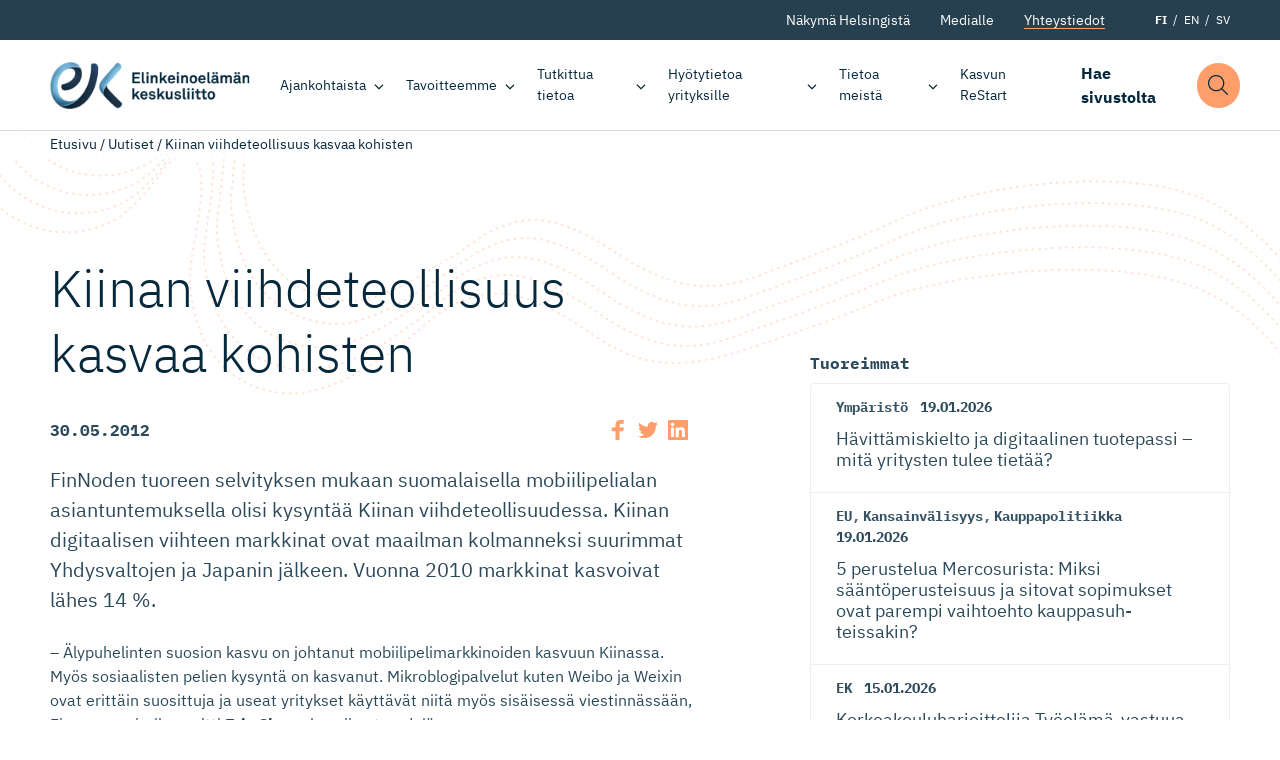

--- FILE ---
content_type: text/css
request_url: https://ek.fi/wp-content/themes/everblox/assets/fonts/style.css
body_size: 549
content:
/**
 * Place your custom font files in assets/fonts and import them in this file.
 *
 * These fonts are used for both the frontend (main.scss) and editor (editor.scss).
 */

/* ibm-plex-sans-300 - latin */
@font-face {
    font-family: 'IBM Plex Sans';
    font-style: normal;
    font-weight: 300;
    src: url('../fonts/ibm-plex-sans-v8-latin-300.eot'); /* IE9 Compat Modes */
    src: local('IBM Plex Sans Light'), local('IBMPlexSans-Light'),
        url('../fonts/ibm-plex-sans-v8-latin-300.eot?#iefix')
            format('embedded-opentype'),
        /* IE6-IE8 */ url('../fonts/ibm-plex-sans-v8-latin-300.woff2')
            format('woff2'),
        /* Super Modern Browsers */
            url('../fonts/ibm-plex-sans-v8-latin-300.woff') format('woff'),
        /* Modern Browsers */ url('../fonts/ibm-plex-sans-v8-latin-300.ttf')
            format('truetype'),
        /* Safari, Android, iOS */
            url('../fonts/ibm-plex-sans-v8-latin-300.svg#IBMPlexSans')
            format('svg'); /* Legacy iOS */
    font-display: swap;
}
/* ibm-plex-sans-regular - latin */
@font-face {
    font-family: 'IBM Plex Sans';
    font-style: normal;
    font-weight: 400;
    src: url('../fonts/ibm-plex-sans-v8-latin-regular.eot'); /* IE9 Compat Modes */
    src: local('IBM Plex Sans'), local('IBMPlexSans'),
        url('../fonts/ibm-plex-sans-v8-latin-regular.eot?#iefix')
            format('embedded-opentype'),
        /* IE6-IE8 */ url('../fonts/ibm-plex-sans-v8-latin-regular.woff2')
            format('woff2'),
        /* Super Modern Browsers */
            url('../fonts/ibm-plex-sans-v8-latin-regular.woff') format('woff'),
        /* Modern Browsers */ url('../fonts/ibm-plex-sans-v8-latin-regular.ttf')
            format('truetype'),
        /* Safari, Android, iOS */
            url('../fonts/ibm-plex-sans-v8-latin-regular.svg#IBMPlexSans')
            format('svg'); /* Legacy iOS */
    font-display: swap;
}
/* ibm-plex-sans-italic - latin */
@font-face {
    font-family: 'IBM Plex Sans';
    font-style: italic;
    font-weight: 400;
    src: url('../fonts/ibm-plex-sans-v8-latin-italic.eot'); /* IE9 Compat Modes */
    src: local('IBM Plex Sans Italic'), local('IBMPlexSans-Italic'),
        url('../fonts/ibm-plex-sans-v8-latin-italic.eot?#iefix')
            format('embedded-opentype'),
        /* IE6-IE8 */ url('../fonts/ibm-plex-sans-v8-latin-italic.woff2')
            format('woff2'),
        /* Super Modern Browsers */
            url('../fonts/ibm-plex-sans-v8-latin-italic.woff') format('woff'),
        /* Modern Browsers */ url('../fonts/ibm-plex-sans-v8-latin-italic.ttf')
            format('truetype'),
        /* Safari, Android, iOS */
            url('../fonts/ibm-plex-sans-v8-latin-italic.svg#IBMPlexSans')
            format('svg'); /* Legacy iOS */
    font-display: swap;
}
/* ibm-plex-sans-700 - latin */
@font-face {
    font-family: 'IBM Plex Sans';
    font-style: normal;
    font-weight: 700;
    src: url('../fonts/ibm-plex-sans-v8-latin-700.eot'); /* IE9 Compat Modes */
    src: local('IBM Plex Sans Bold'), local('IBMPlexSans-Bold'),
        url('../fonts/ibm-plex-sans-v8-latin-700.eot?#iefix')
            format('embedded-opentype'),
        /* IE6-IE8 */ url('../fonts/ibm-plex-sans-v8-latin-700.woff2')
            format('woff2'),
        /* Super Modern Browsers */
            url('../fonts/ibm-plex-sans-v8-latin-700.woff') format('woff'),
        /* Modern Browsers */ url('../fonts/ibm-plex-sans-v8-latin-700.ttf')
            format('truetype'),
        /* Safari, Android, iOS */
            url('../fonts/ibm-plex-sans-v8-latin-700.svg#IBMPlexSans')
            format('svg'); /* Legacy iOS */
    font-display: swap;
}
/* ibm-plex-sans-700italic - latin */
@font-face {
    font-family: 'IBM Plex Sans';
    font-style: italic;
    font-weight: 700;
    src: url('../fonts/ibm-plex-sans-v8-latin-700italic.eot'); /* IE9 Compat Modes */
    src: local('IBM Plex Sans Bold Italic'), local('IBMPlexSans-BoldItalic'),
        url('../fonts/ibm-plex-sans-v8-latin-700italic.eot?#iefix')
            format('embedded-opentype'),
        /* IE6-IE8 */ url('../fonts/ibm-plex-sans-v8-latin-700italic.woff2')
            format('woff2'),
        /* Super Modern Browsers */
            url('../fonts/ibm-plex-sans-v8-latin-700italic.woff') format('woff'),
        /* Modern Browsers */
            url('../fonts/ibm-plex-sans-v8-latin-700italic.ttf')
            format('truetype'),
        /* Safari, Android, iOS */
            url('../fonts/ibm-plex-sans-v8-latin-700italic.svg#IBMPlexSans')
            format('svg'); /* Legacy iOS */
    font-display: swap;
}

/* ibm-plex-mono-regular - latin */
@font-face {
    font-family: 'IBM Plex Mono';
    font-style: normal;
    font-weight: 400;
    src: url('../fonts/ibm-plex-mono-v6-latin-regular.eot'); /* IE9 Compat Modes */
    src: local('IBM Plex Mono'), local('IBMPlexMono'),
        url('../fonts/ibm-plex-mono-v6-latin-regular.eot?#iefix')
            format('embedded-opentype'),
        /* IE6-IE8 */ url('../fonts/ibm-plex-mono-v6-latin-regular.woff2')
            format('woff2'),
        /* Super Modern Browsers */
            url('../fonts/ibm-plex-mono-v6-latin-regular.woff') format('woff'),
        /* Modern Browsers */ url('../fonts/ibm-plex-mono-v6-latin-regular.ttf')
            format('truetype'),
        /* Safari, Android, iOS */
            url('../fonts/ibm-plex-mono-v6-latin-regular.svg#IBMPlexMono')
            format('svg'); /* Legacy iOS */
    font-display: swap;
}
/* ibm-plex-mono-700 - latin */
@font-face {
    font-family: 'IBM Plex Mono';
    font-style: normal;
    font-weight: 700;
    src: url('../fonts/ibm-plex-mono-v6-latin-700.eot'); /* IE9 Compat Modes */
    src: local('IBM Plex Mono Bold'), local('IBMPlexMono-Bold'),
        url('../fonts/ibm-plex-mono-v6-latin-700.eot?#iefix')
            format('embedded-opentype'),
        /* IE6-IE8 */ url('../fonts/ibm-plex-mono-v6-latin-700.woff2')
            format('woff2'),
        /* Super Modern Browsers */
            url('../fonts/ibm-plex-mono-v6-latin-700.woff') format('woff'),
        /* Modern Browsers */ url('../fonts/ibm-plex-mono-v6-latin-700.ttf')
            format('truetype'),
        /* Safari, Android, iOS */
            url('../fonts/ibm-plex-mono-v6-latin-700.svg#IBMPlexMono')
            format('svg'); /* Legacy iOS */
    font-display: swap;
}
